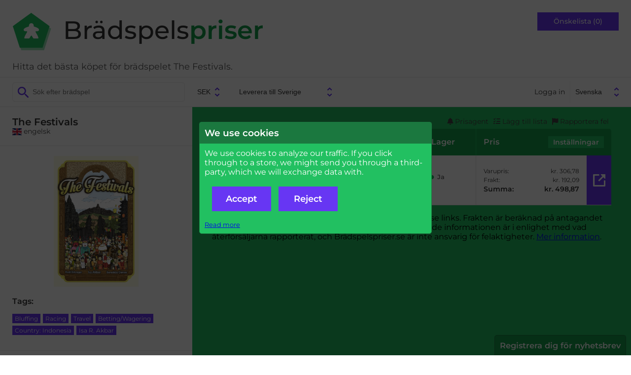

--- FILE ---
content_type: text/html; charset=UTF-8
request_url: https://bradspelspriser.se/item/show/22826/the-festivals
body_size: 10793
content:
<!DOCTYPE html>
<html lang="en">
<head>
  <meta http-equiv="Content-Type" content="text/html; charset=UTF-8">
  <title>The Festivals - bästa köp för brädspel -
  Brädspelspriser.se</title>
  <meta name="viewport" content="width=device-width, user-scalable=no, initial-scale=1.0">
  <link href="/css/fonts.css" rel="stylesheet">
  <link href="/css/fontawesome.min.css" rel="stylesheet">
  <link href="/css/solid.min.css" rel="stylesheet">
  <link href="/css/base2.v141.css" media="all" type="text/css" rel="stylesheet">
    <meta name="description" content="Hitta det bästa köpet för The Festivals brädspel ">

  <link rel="canonical" href="/item/show/22826/the-festivals" />
<link rel="alternate" hreflang="da" href="https://braetspilspriser.dk/item/show/22826/the-festivals" />
<link rel="alternate" hreflang="sv" href="https://bradspelspriser.se/item/show/22826/the-festivals" />
<link rel="alternate" hreflang="en-GB" href="https://boardgameprices.co.uk/item/show/22826/the-festivals" />
<link rel="alternate" hreflang="en-US" href="https://boardgameprices.com/item/show/22826/the-festivals" />
<link rel="alternate" hreflang="de" href="https://brettspielpreise.de/item/show/22826/the-festivals" />
<link rel="alternate" hreflang="fr" href="https://ludiprix.fr/item/show/22826/the-festivals" />
<link rel="alternate" hreflang="nl" href="https://bordspelprijzen.nl/item/show/22826/the-festivals" />
<link rel="alternate" hreflang="es" href="https://preciosjuegosdemesa.es/item/show/22826/the-festivals" />
<meta property="og:title" content="The Festivals" />
<meta property="og:image" content="https://d2qg6c07ydxh2f.cloudfront.net/items/26/img_22826_MAIN.png" />


<!-- WGCC873 -->

</head>
<body>

 <div id="header">
   <div class="headergroup flex-left">
       <a href="/"><img src="/img/logo.png" alt="Brädspelspriser.se" class="logo" />
       <h2 class="title">Brädspels<span>priser</span></h2>
       </a>
       <div class="tagline">
Hitta det bästa köpet för brädspelet The Festivals.       </div>
   </div>

   <div class="headergroup" style="flex-grow: 2">
   </div>

   <div class="headergroup flex-right wishlistheader">
       <a class="wishlistbutton" href="/cart/show">Önskelista (0)</a>
   </div>
   <div id="menutoggle">
     <input type="checkbox" />
     <div id="cover"></div>
     <span></span>
     <span></span>
     <span></span>
     <ul id="menu">
          <li>Menu</li>
          <a href="/cart/show"><li>Önskelista</li></a>
                      <a href="/user/login"><li>Logga in</li></a>
          
          <a href="/about"><li>Om Brädspelspriser.se</li></a>
          <a href="/about/contact"><li>Kontakt</li></a>
          <li>
          <form id="language2" action="/user/settings" method="POST">
          <input type="hidden" name="ccy" value="SEK">
          <input type="hidden" name="destination" value="SE">
          <select name="language" onchange="this.form.submit()">
						<option value="da" >Dansk</option>
            			<option value="sv" selected="selected">Svenska</option>
            			<option value="en" >English</option>
            			<option value="de" >Deutsch</option>
            			<option value="fr" >Français</option>
            			<option value="nl" >Nederlands</option>
            			<option value="es" >Español</option>
                      </select>
          </form>
          </li>
     </ul>
   </div>
 </div>

 <div id="toolbar">
      <div>
          <form action="/item/search" method="GET" id="search">
              <input type="search" class="searchfield" name="search" placeholder="Sök efter brädspel" value="">
          </form>

          <form action="/user/settings" method="POST" id="profile">
              <input type="hidden" name="language" value="sv">
              <select name="currency" onchange="this.form.submit()">
                                <option value="DKK" >DKK</option>
                                <option value="EUR" >EUR</option>
                                <option value="SEK" selected="selected">SEK</option>
                                <option value="GBP" >GBP</option>
                                <option value="USD" >USD</option>
                                <option value="PLN" >PLN</option>
                                <option value="NOK" >NOK</option>
                                <option value="CHF" >CHF</option>
                                <option value="CAD" >CAD</option>
                                <option value="HUF" >HUF</option>
                                <option value="CZK" >CZK</option>
                                <option value="BGN" >BGN</option>
                              </select>
              <select name="destination" onchange="this.form.submit()">
                                <option value="AT" >Leverera till Austria</option>
			                    <option value="BE" >Leverera till Belgien</option>
			                    <option value="BG" >Leverera till Bulgarien</option>
			                    <option value="CA" >Leverera till Canada</option>
			                    <option value="DK" >Leverera till Danmark</option>
			                    <option value="EE" >Leverera till Estonia</option>
			                    <option value="FI" >Leverera till Finland</option>
			                    <option value="FR" >Leverera till Frankrike</option>
			                    <option value="GR" >Leverera till Greece</option>
			                    <option value="IE" >Leverera till Ireland</option>
			                    <option value="IT" >Leverera till Italy</option>
			                    <option value="HR" >Leverera till Kroatien</option>
			                    <option value="LV" >Leverera till Latvia</option>
			                    <option value="LT" >Leverera till Lithuania</option>
			                    <option value="NL" >Leverera till Nederländerna</option>
			                    <option value="NO" >Leverera till Norway</option>
			                    <option value="PL" >Leverera till Polen</option>
			                    <option value="PT" >Leverera till Portugal</option>
			                    <option value="RO" >Leverera till Romania</option>
			                    <option value="CH" >Leverera till Schweiz</option>
			                    <option value="SK" >Leverera till Slovakia</option>
			                    <option value="SI" >Leverera till Slovenia</option>
			                    <option value="ES" >Leverera till Spainien</option>
			                    <option value="GB" >Leverera till Storbritannien</option>
			                    <option value="SE" selected="selected">Leverera till Sverige</option>
			                    <option value="CZ" >Leverera till Tjeckien</option>
			                    <option value="DE" >Leverera till Tyskland</option>
			                    <option value="US" >Leverera till USA</option>
			                    <option value="HU" >Leverera till Ungern</option>
			                  </select>
          </form>
      </div>

      <div id="topmenu">
                      <a href="/user/login">Logga in</a>
                    <form id="language" action="/user/settings" method="POST">
          <input type="hidden" name="ccy" value="SEK">
          <input type="hidden" name="destination" value="SE">
          <select name="language" onchange="this.form.submit()">
						<option value="da" >Dansk</option>
            			<option value="sv" selected="selected">Svenska</option>
            			<option value="en" >English</option>
            			<option value="de" >Deutsch</option>
            			<option value="fr" >Français</option>
            			<option value="nl" >Nederlands</option>
            			<option value="es" >Español</option>
                      </select>
          </form>
      </div>
 </div>

 <div id="message">
        
     </div>

 <div id="main">
     
<!-- START ITEM LEFT -->
<script type="application/ld+json">
{
    "@context": "http://schema.org/",
    "@type": "Product",
    "name": "The Festivals",
    "image": "https://d2qg6c07ydxh2f.cloudfront.net/items/26/img_22826_MAIN.png",
    "sku": "22826",
    "description": "The Festivals",
    "gtin": null,
    "offers": {
        "@type": "AggregateOffer",
        "lowPrice": "306.78",
        "highPrice": "306.78",
        "priceCurrency": "SEK",
        "offerCount": 1    }
}
</script>


<div id="sidebar">
  <div class="productname sidebarinfo">
    <h1>The Festivals</h1>
        <span class="itemversion"><span class="nobr"><img src="/img/svg/flags/GB.svg" class="flag-icon svg-icon" alt="GB" />&nbsp;engelsk</span></span>
       </div>

   <div class="sidebarinfo">
     <img class="product" src="https://d2qg6c07ydxh2f.cloudfront.net/items/26/img_22826_MAIN.png" alt="The Festivals" title="The Festivals" />

        </div>

   <input type="checkbox" id="productdetails" role="button" class="expander" />
   <div class="productdetails expandee">

   <h3>Tags:</h3>
   <ul class="tags">
               <li><a href="/item/search/?tags=146">Bluffing</a></li>
                    <li><a href="/item/search/?tags=187">Racing</a></li>
                    <li><a href="/item/search/?tags=229">Travel</a></li>
                    <li><a href="/item/search/?tags=850">Betting/Wagering</a></li>
                    <li><a href="/item/search/?tags=4408">Country: Indonesia</a></li>
                    <li><a href="/item/search/?tags=21092">Isa R. Akbar</a></li>
                                           </ul>


   
      
   <ul class="actions">


<li><a href="http://www.boardgamegeek.com/boardgame/165884/show">Se detta spel på BoardGameGeek</a></li>

<li><a href="/item/history/22826/the-festivals">Prisutveckling</a></li>

<li><label for="modal_notifyme">Notify me, when the price is lower.</label></li>

<li>
    <form action="/cart/add" method="POST">
        <input type="hidden" name="id" value="22826" />
        <input type="hidden" name="action" value="return" />
        <button type="submit">Lägg till i önskelistan</button>
    </form>
</li>

<li><label for="modal_report_error">Rapportera ett fel på denna sida</label></li>








</ul>

</div>


    <label for="productdetails" id="productdetailstoggle"><span>Expand details</span></label>
</div>


<div id="content" class="withproducttools">



<ul class="producttools">
   <li><label for="modal_notifyme"><i class="fa-solid fa-bell"></i>&nbsp;Prisagent</label></li>
   <li><label for="modal_add_to_list"><i class="fa-solid fa-list-check"></i>&nbsp;Lägg till lista</label></li>
   <li><label for="modal_report_error"><i class="fa-solid fa-flag"></i>&nbsp;Rapportera fel</label></li>
</ul>

<div id="vendorlist">
 <div class="vendorheader" style="-ms-grid-column: 1; -ms-grid-row: 1">Butik</div>
 <div class="multicell vendorheader-wrapper" style="-ms-grid-column: 2; -ms-grid-row: 1">
     <div class="vendorheader ratingcolumn">Rating</div>
     <div class="vendorheader informationcolumn">Information</div>
     <div class="vendorheader stockcolumn">Lager</div>
 </div>
 <div class="vendorheader" style="-ms-grid-column:3; -ms-grid-row: 1">Pris   <label style="cursor:pointer" for="listfilter">Inställningar</label>
 </div>

 <input type="checkbox" id="listfilter" role="button" class="expander">
 <div method="POST" class="listfiltercontainer expandee" style="-ms-grid-row: 2; -ms-grid-column: 1; -ms-grid-column-span: 3">
   <div>
     <p>Här kan du ändra dina inställningar för visning av priserna på sajten. Vi visar alltid först det billigaste priset för paket till dörren, betalade med kreditkort. Specifika butiker erbjuder billigare alternativ som du kan välja att få information om i stället.</p>
   </div>
   <form method="POST">
   <input type="hidden" name="pricesettings" value="1" />

    <div style="white-space: nowrap">
     <select name="pricesort">
       <option value="SMART" selected="selected">Smart sortering</option>
       <option value="CHEAP1">Efter pris med frakt</option>
       <option value="CHEAP2">Efter pris utan frakt</option>
       <option value="STOCK">Efter lagerstatus</option>
     </select>
     <br />
     <input type="checkbox" name="shipping_letter" id="shipping_letter"  />
     <label for="shipping_letter">Tillåt leverans av brev (ingen spårning)</label><br />
     <input type="checkbox" name="shipping_postoffice" id="shipping_postoffice" checked="checked" />
     <label for="shipping_postoffice">Tillåt leverans till posten eller anvisad butik.</label><br />
     <input type="checkbox" name="shipping_pickupbox" id="shipping_pickupbox"  />
     <label for="shipping_pickupbox">Tillåt leverans till station.</label><br />
     <input type="checkbox" name="shipping_office" id="shipping_office"  />
     <label for="shipping_office">Tillåt leverans till arbetsplatsen.</label><br />
     <button type="submit" class="button">Spara</button>
    </div>

    <div>
     <p>Tillåt avhämtning från dessa butiker</p>
     <div class="pickuplist">
                                                                                                                                                                 <input type="checkbox" id="pickup_466" name="pickup[466]" />
       <label for="pickup_466"><img src="/img/svg/flags/SE.svg" class="flag-icon svg-icon" alt="SE" />&nbsp;Manatorsk</label><br />
                                                                                                                                                                                                                                                                                                                                                                                                                                                                                                                                                                                                                                                                                                                                                                                                                                                                                                                                                                                                                                                                                                                                                                                                                                                                                                                                                                                                                                                                                                                                                                                                                                                                                                                                                                                                                                                                                                                                                                                                                                                                                                                                                                                                                                                                                                                                                                                                                                                                                                                                                                                                                                                                                                                                                                                                                                                                                                                                                                                                                                                                                                                                                                                                                                                                                                                                                                                                                                                                                                                                                                                                                                                                                                                                                                                                                                                                                                                                                                                                                                           </div>
    </div>

   </form>
 </div>



 <div class="vendordetail vendorlogo" style="-ms-grid-column: 1; -ms-grid-row: 3"><img class="storeimage" title="Brettspielbude" alt="Brettspielbude" src="https://d2qg6c07ydxh2f.cloudfront.net/shops/186.png?hash=1" /></div>

<div class="vendordetail vendorstatus">
 <div class="infocontainer multicell" style="-ms-grid-column: 2; -ms-grid-row: 3">
     <div class="vendorrating">
                <div>
         <a href="https://www.shopvote.de/bewertung_brettspielbude_de_16916.html" rel="nofollow" style="text-decoration:none">
                      <div class="star-rating"><div class="star-rating-top" style="width:100%"><span>&#9733;</span><span>&#9733;</span><span>&#9733;</span><span>&#9733;</span><span>&#9733;</span></div><div class="star-rating-bottom"><span>&#9733;</span><span>&#9733;</span><span>&#9733;</span><span>&#9733;</span><span>&#9733;</span></div></div>                    </a>
         <span class="ratingcount">(28&nbsp;recensioner)</span>
         </div>
            </div>
     <div class="vendorinfo">
     <img src="/img/svg/flags/DE.svg" class="vendorinfo-icon flag-icon svg-icon" alt="DE" />&nbsp;<a href="/store/stuffers/186"><img alt="Fyll varukorgen hos Brettspielbude!" src="/img/svg/shopping-cart-icon.svg" title="Fyll varukorgen hos Brettspielbude!" class="shopping-cart-icon svg-icon vendorinfo-icon" /></a>     </div>
     <div class="vendorstock">
                <span class="stockyes">Ja</span>
                     </div>
 </div>
    <div class="storeitemname">
        <span title="2026-01-19 04:03:52">4 hours ago</span>        |
        The Festivals    </div>
</div>
 <div class="vendordetail vendorprice" style="-ms-grid-column: 3; -ms-grid-row: 3">

    <div class="pricedetails">

        <div style="-ms-grid-column: 1; -ms-grid-row: 1">Varupris:</div>
        <div style="-ms-grid-column: 2; -ms-grid-row: 1">kr.&nbsp;306,78</div>

        <div style="-ms-grid-column: 1; -ms-grid-row: 2">Frakt:</div>
        <div style="-ms-grid-column: 2; -ms-grid-row: 2">kr.&nbsp;192,09</div>

        
        
        <div class="total" style="-ms-grid-column: 1; -ms-grid-row: 5">Summa:</div>
        <div class="total grand-total" style="-ms-grid-column: 2; -ms-grid-row: 5">kr.&nbsp;498,87</div>
    </div>

                        <a rel="nofollow" href="/item/go?rank=1&source=I&storeitemid=4700763" class="buylink" onclick="return checkConsent()">Till butik</a>
            
 </div>


</div>
<p>We may earn a commission when you buy through these links.
Frakten är beräknad på antagandet att vikten är 659 gram.
Alla priser är inkl. moms. Den visade informationen är i enlighet med vad återförsäljarna rapporterat, och Brädspelspriser.se är inte ansvarig för felaktigheter. <a href="/about">Mer information</a>.</p>


<span>
    <input type="checkbox" id="modal_add_to_list" role="button" class="expander" />
    <div class="modal expandee fullmodal">
        <div>
            <form action="/cart/add" method="POST">
                <input type="hidden" name="id" value="22826" />
                <input type="hidden" name="action" value="return" />
                <button type="submit" class="button" style="width: 200px">Lägg till i önskelistan</button>
            <label for="modal_add_to_list" class="button">Stäng</label>
            </form>

            <hr />

                            <em style="display:block">If you <a href="/user/login">log in</a>, you can create several lists - including public lists!</em>
            

        </div>
    </div>
</span>

<span>
<input type="checkbox" id="modal_report_error" role="button" class="expander" />
<div class="modal expandee fullmodal">
    <form action="/item/doreporterror" method="POST">
        <p>Här kan du rapportera ett fel på sidan. Beskriv felet och vi ser över det vid första bästa tillfälle. Observera att priser och tillgänglighet uppdateras varje natt. Det kan finnas en viss fördröjning.</p>
        <p>
            <input type="hidden" name="store_item_ids" value="4700763" />
            <input type="hidden" name="item_id" value="22826" />
            <input type="text" id="subject2" name="subject" autofill="off" />
            <input type="hidden" id="check2" name="check" value="4" />
            <style>
                input#subject2 {
                    display:none;
                }
            </style>
            <script type="text/javascript">
                document.getElementById('check2').value = '3';
            </script>

            <div class="inputfieldrow">
                <label for="error_type">Fel typ:</label>
                <select name="error_type" id="error_type">
                    <option value="error_select">Välj ...</option>
                    <option value="error_price">Fel pris</option>
                    <option value="error_stock">Fel tillgänglighet</option>
                    <option value="error_map">Fel vara cwlistadlistade</option>
                    <option value="error_link">Fel länk till butik</option>
                    <option value="error_weight">Fel vikt på varan</option>
                    <option value="error_version">Olika versioner listade</option>
                    <option value="error_picture">Fel bild</option>
                    <option value="error_other">Annat</option>
                </select>
            </div>

            <div class="inputfieldrow">
                <label for="error_email">Din e-post:</label>
                <input type="email" name="error_email" id="error_email" />
            </div>
            <div class="inputfieldrow">
                <label for="error_text">Ytterligare information:</label>
                <textarea name="error_text" id="error_text"></textarea>
            </div>
            Vi använder bara din e-postadress för att meddela dig när felet är avhjälpt, eller om vi behöver mer information.            <div class="inputfieldrow">
                <input type="submit" value="Rapportera" class="button">
                <label for="modal_report_error" class="button">Stäng</label>
            </div>
        </p>
    </form>
</div>
</span>
<span>
<input type="checkbox" id="modal_notifyme" role="button" class="expander" />
<div class="modal expandee fullmodal">
    <form action="/user/notifyme" method="POST">
        <p>Om du vill bli meddelad när The Festivals finns i lager, ange din e-postadress. Vi skickar ett meddelande via e-post när The Festivals finns på lager i minst en butik. Vi använder inte din adress för något annat än detta.</p>
        <div>
            <input type="hidden" name="item_id" value="22826" />
            <div class="inputfieldrow">
            <label>E-post</label>
            <input type="email" name="email" value="" />
            <input type="text" id="subject3" name="subject" autofill="off" />
            <input type="hidden" id="check3" name="check" value="4" />
            <style>
                input#subject3 {
                    display:none;
                }
            </style>
            <script type="text/javascript">
                document.getElementById('check3').value = '3';
            </script>
            </div>
            <br />
                <input style="display: inline" type="checkbox" name="usemaxprice" id="usemaxprice" role="button" class="expander" checked="checked"/>
                <label for="usemaxprice">Only notify me, when the price is below a certain amount.</label>
                <div class="expandee">
                    <input style="width: 10em; text-align: right" type="number" name="maxprice" id="maxprice" value="498" />
                    SEK                </div>
            <br />
            <br />

            <div>
                                <input style="display: inline" type="checkbox" name="excludestores" id="excludestores" role="button" class="expander"  />
                <label for="excludestores">Do not notify me for certain stores.</label>
                <div class="expandee" style="flex-direction: column">
                    <div class="excludelist">

                                                                                    <input  type="checkbox" id="excludenotify_538" name="excludenotify[538]" class="excludenotifycheck excludenotifycheck_SE" />
                                <label style="display:inline" for="excludenotify_538"><img src="/img/svg/flags/SE.svg" class="flag-icon svg-icon" alt="SE" />&nbsp;3 Spel</label><br />
                                                                                                                <input  type="checkbox" id="excludenotify_25" name="excludenotify[25]" class="excludenotifycheck excludenotifycheck_SE" />
                                <label style="display:inline" for="excludenotify_25"><img src="/img/svg/flags/SE.svg" class="flag-icon svg-icon" alt="SE" />&nbsp;Allt På Ett Kort</label><br />
                                                                                                                <input  type="checkbox" id="excludenotify_71" name="excludenotify[71]" class="excludenotifycheck excludenotifycheck_SE" />
                                <label style="display:inline" for="excludenotify_71"><img src="/img/svg/flags/SE.svg" class="flag-icon svg-icon" alt="SE" />&nbsp;Alphaspel</label><br />
                                                                                                                <input  type="checkbox" id="excludenotify_373" name="excludenotify[373]" class="excludenotifycheck excludenotifycheck_SE" />
                                <label style="display:inline" for="excludenotify_373"><img src="/img/svg/flags/SE.svg" class="flag-icon svg-icon" alt="SE" />&nbsp;Amazon</label><br />
                                                                                                                <input  type="checkbox" id="excludenotify_405" name="excludenotify[405]" class="excludenotifycheck excludenotifycheck_SE" />
                                <label style="display:inline" for="excludenotify_405"><img src="/img/svg/flags/SE.svg" class="flag-icon svg-icon" alt="SE" />&nbsp;Arcade Dreams</label><br />
                                                                                                                <input  type="checkbox" id="excludenotify_394" name="excludenotify[394]" class="excludenotifycheck excludenotifycheck_SE" />
                                <label style="display:inline" for="excludenotify_394"><img src="/img/svg/flags/SE.svg" class="flag-icon svg-icon" alt="SE" />&nbsp;Brädspelaren</label><br />
                                                                                                                <input  type="checkbox" id="excludenotify_124" name="excludenotify[124]" class="excludenotifycheck excludenotifycheck_SE" />
                                <label style="display:inline" for="excludenotify_124"><img src="/img/svg/flags/SE.svg" class="flag-icon svg-icon" alt="SE" />&nbsp;Collector's Point</label><br />
                                                                                                                <input  type="checkbox" id="excludenotify_571" name="excludenotify[571]" class="excludenotifycheck excludenotifycheck_SE" />
                                <label style="display:inline" for="excludenotify_571"><img src="/img/svg/flags/SE.svg" class="flag-icon svg-icon" alt="SE" />&nbsp;Craftpoint</label><br />
                                                                                                                <input  type="checkbox" id="excludenotify_114" name="excludenotify[114]" class="excludenotifycheck excludenotifycheck_SE" />
                                <label style="display:inline" for="excludenotify_114"><img src="/img/svg/flags/SE.svg" class="flag-icon svg-icon" alt="SE" />&nbsp;Dragon's Lair</label><br />
                                                                                                                <input  type="checkbox" id="excludenotify_543" name="excludenotify[543]" class="excludenotifycheck excludenotifycheck_SE" />
                                <label style="display:inline" for="excludenotify_543"><img src="/img/svg/flags/SE.svg" class="flag-icon svg-icon" alt="SE" />&nbsp;Manaland</label><br />
                                                                                                                <input  type="checkbox" id="excludenotify_466" name="excludenotify[466]" class="excludenotifycheck excludenotifycheck_SE" />
                                <label style="display:inline" for="excludenotify_466"><img src="/img/svg/flags/SE.svg" class="flag-icon svg-icon" alt="SE" />&nbsp;Manatorsk</label><br />
                                                                                                                <input  type="checkbox" id="excludenotify_101" name="excludenotify[101]" class="excludenotifycheck excludenotifycheck_SE" />
                                <label style="display:inline" for="excludenotify_101"><img src="/img/svg/flags/SE.svg" class="flag-icon svg-icon" alt="SE" />&nbsp;Partykungen</label><br />
                                                                                                                <input  type="checkbox" id="excludenotify_318" name="excludenotify[318]" class="excludenotifycheck excludenotifycheck_SE" />
                                <label style="display:inline" for="excludenotify_318"><img src="/img/svg/flags/SE.svg" class="flag-icon svg-icon" alt="SE" />&nbsp;Playoteket</label><br />
                                                                                                                <input  type="checkbox" id="excludenotify_150" name="excludenotify[150]" class="excludenotifycheck excludenotifycheck_SE" />
                                <label style="display:inline" for="excludenotify_150"><img src="/img/svg/flags/SE.svg" class="flag-icon svg-icon" alt="SE" />&nbsp;Retrospelbutiken</label><br />
                                                                                                                <input  type="checkbox" id="excludenotify_121" name="excludenotify[121]" class="excludenotifycheck excludenotifycheck_SE" />
                                <label style="display:inline" for="excludenotify_121"><img src="/img/svg/flags/SE.svg" class="flag-icon svg-icon" alt="SE" />&nbsp;Science Fiction Bokhandeln</label><br />
                                                                                                                <input  type="checkbox" id="excludenotify_31" name="excludenotify[31]" class="excludenotifycheck excludenotifycheck_SE" />
                                <label style="display:inline" for="excludenotify_31"><img src="/img/svg/flags/SE.svg" class="flag-icon svg-icon" alt="SE" />&nbsp;Spelbutiken</label><br />
                                                                                                                                                                    <input  type="checkbox" id="excludenotify_32" name="excludenotify[32]" class="excludenotifycheck excludenotifycheck_SE" />
                                <label style="display:inline" for="excludenotify_32"><img src="/img/svg/flags/SE.svg" class="flag-icon svg-icon" alt="SE" />&nbsp;Spelexperten</label><br />
                                                                                                                                                                    <input  type="checkbox" id="excludenotify_37" name="excludenotify[37]" class="excludenotifycheck excludenotifycheck_SE" />
                                <label style="display:inline" for="excludenotify_37"><img src="/img/svg/flags/SE.svg" class="flag-icon svg-icon" alt="SE" />&nbsp;Speljätten</label><br />
                                                                                                                <input  type="checkbox" id="excludenotify_565" name="excludenotify[565]" class="excludenotifycheck excludenotifycheck_SE" />
                                <label style="display:inline" for="excludenotify_565"><img src="/img/svg/flags/SE.svg" class="flag-icon svg-icon" alt="SE" />&nbsp;Spelverket</label><br />
                                                                                                                <input  type="checkbox" id="excludenotify_123" name="excludenotify[123]" class="excludenotifycheck excludenotifycheck_SE" />
                                <label style="display:inline" for="excludenotify_123"><img src="/img/svg/flags/SE.svg" class="flag-icon svg-icon" alt="SE" />&nbsp;Unispel</label><br />
                                                                                                                <input  type="checkbox" id="excludenotify_8" name="excludenotify[8]" class="excludenotifycheck excludenotifycheck_SE" />
                                <label style="display:inline" for="excludenotify_8"><img src="/img/svg/flags/SE.svg" class="flag-icon svg-icon" alt="SE" />&nbsp;World of Board Games</label><br />
                                                                                                                <input  type="checkbox" id="excludenotify_416" name="excludenotify[416]" class="excludenotifycheck excludenotifycheck_AT" />
                                <label style="display:inline" for="excludenotify_416"><img src="/img/svg/flags/AT.svg" class="flag-icon svg-icon" alt="AT" />&nbsp;Dreamland Games</label><br />
                                                                                                                                                                    <input  type="checkbox" id="excludenotify_417" name="excludenotify[417]" class="excludenotifycheck excludenotifycheck_AT" />
                                <label style="display:inline" for="excludenotify_417"><img src="/img/svg/flags/AT.svg" class="flag-icon svg-icon" alt="AT" />&nbsp;Siren Games</label><br />
                                                                                                                <input  type="checkbox" id="excludenotify_273" name="excludenotify[273]" class="excludenotifycheck excludenotifycheck_BE" />
                                <label style="display:inline" for="excludenotify_273"><img src="/img/svg/flags/BE.svg" class="flag-icon svg-icon" alt="BE" />&nbsp;Archonia</label><br />
                                                                                                                <input  type="checkbox" id="excludenotify_367" name="excludenotify[367]" class="excludenotifycheck excludenotifycheck_BE" />
                                <label style="display:inline" for="excludenotify_367"><img src="/img/svg/flags/BE.svg" class="flag-icon svg-icon" alt="BE" />&nbsp;CrowdFinder</label><br />
                                                                                                                <input  type="checkbox" id="excludenotify_233" name="excludenotify[233]" class="excludenotifycheck excludenotifycheck_BE" />
                                <label style="display:inline" for="excludenotify_233"><img src="/img/svg/flags/BE.svg" class="flag-icon svg-icon" alt="BE" />&nbsp;De Spelvogel</label><br />
                                                                                                                                                                    <input  type="checkbox" id="excludenotify_262" name="excludenotify[262]" class="excludenotifycheck excludenotifycheck_BE" />
                                <label style="display:inline" for="excludenotify_262"><img src="/img/svg/flags/BE.svg" class="flag-icon svg-icon" alt="BE" />&nbsp;Lotana</label><br />
                                                                                                                                                                    <input  type="checkbox" id="excludenotify_480" name="excludenotify[480]" class="excludenotifycheck excludenotifycheck_BE" />
                                <label style="display:inline" for="excludenotify_480"><img src="/img/svg/flags/BE.svg" class="flag-icon svg-icon" alt="BE" />&nbsp;Sheepgames</label><br />
                                                                                                                                                                    <input  type="checkbox" id="excludenotify_261" name="excludenotify[261]" class="excludenotifycheck excludenotifycheck_BE" />
                                <label style="display:inline" for="excludenotify_261"><img src="/img/svg/flags/BE.svg" class="flag-icon svg-icon" alt="BE" />&nbsp;Spelhuis</label><br />
                                                                                                                <input  type="checkbox" id="excludenotify_232" name="excludenotify[232]" class="excludenotifycheck excludenotifycheck_BE" />
                                <label style="display:inline" for="excludenotify_232"><img src="/img/svg/flags/BE.svg" class="flag-icon svg-icon" alt="BE" />&nbsp;Spelonk</label><br />
                                                                                                                                                                    <input  type="checkbox" id="excludenotify_267" name="excludenotify[267]" class="excludenotifycheck excludenotifycheck_BE" />
                                <label style="display:inline" for="excludenotify_267"><img src="/img/svg/flags/BE.svg" class="flag-icon svg-icon" alt="BE" />&nbsp;Worlds' End Comics & Games</label><br />
                                                                                                                                                                                                                                                                                                                                <input  type="checkbox" id="excludenotify_454" name="excludenotify[454]" class="excludenotifycheck excludenotifycheck_CH" />
                                <label style="display:inline" for="excludenotify_454"><img src="/img/svg/flags/CH.svg" class="flag-icon svg-icon" alt="CH" />&nbsp;Well Played</label><br />
                                                                                                                                                                                                                        <input  type="checkbox" id="excludenotify_118" name="excludenotify[118]" class="excludenotifycheck excludenotifycheck_DE" />
                                <label style="display:inline" for="excludenotify_118"><img src="/img/svg/flags/DE.svg" class="flag-icon svg-icon" alt="DE" />&nbsp;Amazon</label><br />
                                                                                                                <input  type="checkbox" id="excludenotify_427" name="excludenotify[427]" class="excludenotifycheck excludenotifycheck_DE" />
                                <label style="display:inline" for="excludenotify_427"><img src="/img/svg/flags/DE.svg" class="flag-icon svg-icon" alt="DE" />&nbsp;BB-Spiele</label><br />
                                                                                                                <input  type="checkbox" id="excludenotify_163" name="excludenotify[163]" class="excludenotifycheck excludenotifycheck_DE" />
                                <label style="display:inline" for="excludenotify_163"><img src="/img/svg/flags/DE.svg" class="flag-icon svg-icon" alt="DE" />&nbsp;Bestpricegeek</label><br />
                                                                                                                                                                                                                        <input  type="checkbox" id="excludenotify_186" name="excludenotify[186]" class="excludenotifycheck excludenotifycheck_DE" />
                                <label style="display:inline" for="excludenotify_186"><img src="/img/svg/flags/DE.svg" class="flag-icon svg-icon" alt="DE" />&nbsp;Brettspielbude</label><br />
                                                                                                                <input  type="checkbox" id="excludenotify_77" name="excludenotify[77]" class="excludenotifycheck excludenotifycheck_DE" />
                                <label style="display:inline" for="excludenotify_77"><img src="/img/svg/flags/DE.svg" class="flag-icon svg-icon" alt="DE" />&nbsp;Brettspielversand</label><br />
                                                                                                                <input  type="checkbox" id="excludenotify_133" name="excludenotify[133]" class="excludenotifycheck excludenotifycheck_DE" />
                                <label style="display:inline" for="excludenotify_133"><img src="/img/svg/flags/DE.svg" class="flag-icon svg-icon" alt="DE" />&nbsp;Bücher.de</label><br />
                                                                                                                                                                    <input  type="checkbox" id="excludenotify_125" name="excludenotify[125]" class="excludenotifycheck excludenotifycheck_DE" />
                                <label style="display:inline" for="excludenotify_125"><img src="/img/svg/flags/DE.svg" class="flag-icon svg-icon" alt="DE" />&nbsp;DocsMagic</label><br />
                                                                                                                                                                    <input  type="checkbox" id="excludenotify_137" name="excludenotify[137]" class="excludenotifycheck excludenotifycheck_DE" />
                                <label style="display:inline" for="excludenotify_137"><img src="/img/svg/flags/DE.svg" class="flag-icon svg-icon" alt="DE" />&nbsp;Fantasy Kontor</label><br />
                                                                                                                <input  type="checkbox" id="excludenotify_168" name="excludenotify[168]" class="excludenotifycheck excludenotifycheck_DE" />
                                <label style="display:inline" for="excludenotify_168"><img src="/img/svg/flags/DE.svg" class="flag-icon svg-icon" alt="DE" />&nbsp;Fantasy Welt</label><br />
                                                                                                                <input  type="checkbox" id="excludenotify_447" name="excludenotify[447]" class="excludenotifycheck excludenotifycheck_DE" />
                                <label style="display:inline" for="excludenotify_447"><img src="/img/svg/flags/DE.svg" class="flag-icon svg-icon" alt="DE" />&nbsp;Gamer's HQ</label><br />
                                                                                                                <input  type="checkbox" id="excludenotify_476" name="excludenotify[476]" class="excludenotifycheck excludenotifycheck_DE" />
                                <label style="display:inline" for="excludenotify_476"><img src="/img/svg/flags/DE.svg" class="flag-icon svg-icon" alt="DE" />&nbsp;Keen Bean Studio</label><br />
                                                                                                                <input  type="checkbox" id="excludenotify_448" name="excludenotify[448]" class="excludenotifycheck excludenotifycheck_DE" />
                                <label style="display:inline" for="excludenotify_448"><img src="/img/svg/flags/DE.svg" class="flag-icon svg-icon" alt="DE" />&nbsp;Kutami</label><br />
                                                                                                                <input  type="checkbox" id="excludenotify_35" name="excludenotify[35]" class="excludenotifycheck excludenotifycheck_DE" />
                                <label style="display:inline" for="excludenotify_35"><img src="/img/svg/flags/DE.svg" class="flag-icon svg-icon" alt="DE" />&nbsp;Milan Spiele</label><br />
                                                                                                                <input  type="checkbox" id="excludenotify_450" name="excludenotify[450]" class="excludenotifycheck excludenotifycheck_DE" />
                                <label style="display:inline" for="excludenotify_450"><img src="/img/svg/flags/DE.svg" class="flag-icon svg-icon" alt="DE" />&nbsp;Minyarts</label><br />
                                                                                                                                                                                                                        <input  type="checkbox" id="excludenotify_516" name="excludenotify[516]" class="excludenotifycheck excludenotifycheck_DE" />
                                <label style="display:inline" for="excludenotify_516"><img src="/img/svg/flags/DE.svg" class="flag-icon svg-icon" alt="DE" />&nbsp;Shadowborne Games</label><br />
                                                                                                                                                                                                                        <input  type="checkbox" id="excludenotify_68" name="excludenotify[68]" class="excludenotifycheck excludenotifycheck_DE" />
                                <label style="display:inline" for="excludenotify_68"><img src="/img/svg/flags/DE.svg" class="flag-icon svg-icon" alt="DE" />&nbsp;Spiele-Offensive</label><br />
                                                                                                                                                                    <input  type="checkbox" id="excludenotify_246" name="excludenotify[246]" class="excludenotifycheck excludenotifycheck_DE" />
                                <label style="display:inline" for="excludenotify_246"><img src="/img/svg/flags/DE.svg" class="flag-icon svg-icon" alt="DE" />&nbsp;Spieletastisch</label><br />
                                                                                                                                                                    <input  type="checkbox" id="excludenotify_449" name="excludenotify[449]" class="excludenotifycheck excludenotifycheck_DE" />
                                <label style="display:inline" for="excludenotify_449"><img src="/img/svg/flags/DE.svg" class="flag-icon svg-icon" alt="DE" />&nbsp;Taschengelddieb</label><br />
                                                                                                                <input  type="checkbox" id="excludenotify_122" name="excludenotify[122]" class="excludenotifycheck excludenotifycheck_DE" />
                                <label style="display:inline" for="excludenotify_122"><img src="/img/svg/flags/DE.svg" class="flag-icon svg-icon" alt="DE" />&nbsp;Thalia</label><br />
                                                                                                                                                                                                                        <input  type="checkbox" id="excludenotify_153" name="excludenotify[153]" class="excludenotifycheck excludenotifycheck_DK" />
                                <label style="display:inline" for="excludenotify_153"><img src="/img/svg/flags/DK.svg" class="flag-icon svg-icon" alt="DK" />&nbsp;Boardgamer</label><br />
                                                                                                                                                                                                                                                                                                                                                                                                                                        <input  type="checkbox" id="excludenotify_274" name="excludenotify[274]" class="excludenotifycheck excludenotifycheck_DK" />
                                <label style="display:inline" for="excludenotify_274"><img src="/img/svg/flags/DK.svg" class="flag-icon svg-icon" alt="DK" />&nbsp;Coolshop SE</label><br />
                                                                                                                                                                    <input  type="checkbox" id="excludenotify_16" name="excludenotify[16]" class="excludenotifycheck excludenotifycheck_DK" />
                                <label style="display:inline" for="excludenotify_16"><img src="/img/svg/flags/DK.svg" class="flag-icon svg-icon" alt="DK" />&nbsp;Goblingames</label><br />
                                                                                                                                                                                                                                                                                                                                <input  type="checkbox" id="excludenotify_429" name="excludenotify[429]" class="excludenotifycheck excludenotifycheck_DK" />
                                <label style="display:inline" for="excludenotify_429"><img src="/img/svg/flags/DK.svg" class="flag-icon svg-icon" alt="DK" />&nbsp;Oaken Vault</label><br />
                                                                                                                                                                                                                                                                            <input  type="checkbox" id="excludenotify_258" name="excludenotify[258]" class="excludenotifycheck excludenotifycheck_DK" />
                                <label style="display:inline" for="excludenotify_258"><img src="/img/svg/flags/DK.svg" class="flag-icon svg-icon" alt="DK" />&nbsp;Proshop</label><br />
                                                                                                                                                                    <input  type="checkbox" id="excludenotify_48" name="excludenotify[48]" class="excludenotifycheck excludenotifycheck_DK" />
                                <label style="display:inline" for="excludenotify_48"><img src="/img/svg/flags/DK.svg" class="flag-icon svg-icon" alt="DK" />&nbsp;Snydepels</label><br />
                                                                                                                                                                                                                                                                            <input  type="checkbox" id="excludenotify_1" name="excludenotify[1]" class="excludenotifycheck excludenotifycheck_DK" />
                                <label style="display:inline" for="excludenotify_1"><img src="/img/svg/flags/DK.svg" class="flag-icon svg-icon" alt="DK" />&nbsp;kelz0r</label><br />
                                                                                                                                                                    <input  type="checkbox" id="excludenotify_467" name="excludenotify[467]" class="excludenotifycheck excludenotifycheck_EE" />
                                <label style="display:inline" for="excludenotify_467"><img src="/img/svg/flags/EE.svg" class="flag-icon svg-icon flag-icon-with-border" alt="EE" />&nbsp;Lauamängud</label><br />
                                                                                                                                                                    <input  type="checkbox" id="excludenotify_445" name="excludenotify[445]" class="excludenotifycheck excludenotifycheck_ES" />
                                <label style="display:inline" for="excludenotify_445"><img src="/img/svg/flags/ES.svg" class="flag-icon svg-icon" alt="ES" />&nbsp;Comic Stores</label><br />
                                                                                                                                                                                                                                                                                                                                                                                                                                        <input  type="checkbox" id="excludenotify_287" name="excludenotify[287]" class="excludenotifycheck excludenotifycheck_ES" />
                                <label style="display:inline" for="excludenotify_287"><img src="/img/svg/flags/ES.svg" class="flag-icon svg-icon" alt="ES" />&nbsp;Juegos de la Mesa Redonda</label><br />
                                                                                                                                                                    <input  type="checkbox" id="excludenotify_440" name="excludenotify[440]" class="excludenotifycheck excludenotifycheck_ES" />
                                <label style="display:inline" for="excludenotify_440"><img src="/img/svg/flags/ES.svg" class="flag-icon svg-icon" alt="ES" />&nbsp;Kubekings</label><br />
                                                                                                                <input  type="checkbox" id="excludenotify_290" name="excludenotify[290]" class="excludenotifycheck excludenotifycheck_ES" />
                                <label style="display:inline" for="excludenotify_290"><img src="/img/svg/flags/ES.svg" class="flag-icon svg-icon" alt="ES" />&nbsp;Mathom</label><br />
                                                                                                                <input  type="checkbox" id="excludenotify_442" name="excludenotify[442]" class="excludenotifycheck excludenotifycheck_ES" />
                                <label style="display:inline" for="excludenotify_442"><img src="/img/svg/flags/ES.svg" class="flag-icon svg-icon" alt="ES" />&nbsp;Padis</label><br />
                                                                                                                                                                                                                                                                                                                                <input  type="checkbox" id="excludenotify_331" name="excludenotify[331]" class="excludenotifycheck excludenotifycheck_FI" />
                                <label style="display:inline" for="excludenotify_331"><img src="/img/svg/flags/FI.svg" class="flag-icon svg-icon flag-icon-with-border" alt="FI" />&nbsp;Lautapelit</label><br />
                                                                                                                <input  type="checkbox" id="excludenotify_329" name="excludenotify[329]" class="excludenotifycheck excludenotifycheck_FI" />
                                <label style="display:inline" for="excludenotify_329"><img src="/img/svg/flags/FI.svg" class="flag-icon svg-icon flag-icon-with-border" alt="FI" />&nbsp;Pelipeikko</label><br />
                                                                                                                <input  type="checkbox" id="excludenotify_308" name="excludenotify[308]" class="excludenotifycheck excludenotifycheck_FI" />
                                <label style="display:inline" for="excludenotify_308"><img src="/img/svg/flags/FI.svg" class="flag-icon svg-icon flag-icon-with-border" alt="FI" />&nbsp;Poromagia</label><br />
                                                                                                                <input  type="checkbox" id="excludenotify_212" name="excludenotify[212]" class="excludenotifycheck excludenotifycheck_FR" />
                                <label style="display:inline" for="excludenotify_212"><img src="/img/svg/flags/FR.svg" class="flag-icon svg-icon" alt="FR" />&nbsp;Agorajeux</label><br />
                                                                                                                                                                    <input  type="checkbox" id="excludenotify_292" name="excludenotify[292]" class="excludenotifycheck excludenotifycheck_FR" />
                                <label style="display:inline" for="excludenotify_292"><img src="/img/svg/flags/FR.svg" class="flag-icon svg-icon" alt="FR" />&nbsp;Bella Ciao</label><br />
                                                                                                                <input  type="checkbox" id="excludenotify_276" name="excludenotify[276]" class="excludenotifycheck excludenotifycheck_FR" />
                                <label style="display:inline" for="excludenotify_276"><img src="/img/svg/flags/FR.svg" class="flag-icon svg-icon" alt="FR" />&nbsp;Esprit Jeu</label><br />
                                                                                                                                                                                                                                                                                                                                                                                    <input  type="checkbox" id="excludenotify_197" name="excludenotify[197]" class="excludenotifycheck excludenotifycheck_FR" />
                                <label style="display:inline" for="excludenotify_197"><img src="/img/svg/flags/FR.svg" class="flag-icon svg-icon" alt="FR" />&nbsp;Ludifolie</label><br />
                                                                                                                                                                    <input  type="checkbox" id="excludenotify_198" name="excludenotify[198]" class="excludenotifycheck excludenotifycheck_FR" />
                                <label style="display:inline" for="excludenotify_198"><img src="/img/svg/flags/FR.svg" class="flag-icon svg-icon" alt="FR" />&nbsp;LudoCortex</label><br />
                                                                                                                                                                                                                        <input  type="checkbox" id="excludenotify_145" name="excludenotify[145]" class="excludenotifycheck excludenotifycheck_FR" />
                                <label style="display:inline" for="excludenotify_145"><img src="/img/svg/flags/FR.svg" class="flag-icon svg-icon" alt="FR" />&nbsp;Philibert</label><br />
                                                                                                                <input  type="checkbox" id="excludenotify_238" name="excludenotify[238]" class="excludenotifycheck excludenotifycheck_FR" />
                                <label style="display:inline" for="excludenotify_238"><img src="/img/svg/flags/FR.svg" class="flag-icon svg-icon" alt="FR" />&nbsp;Playin</label><br />
                                                                                                                                                                    <input  type="checkbox" id="excludenotify_511" name="excludenotify[511]" class="excludenotifycheck excludenotifycheck_GB" />
                                <label style="display:inline" for="excludenotify_511"><img src="/img/svg/flags/GB.svg" class="flag-icon svg-icon" alt="GB" />&nbsp;All Rolled Up</label><br />
                                                                                                                <input  type="checkbox" id="excludenotify_105" name="excludenotify[105]" class="excludenotifycheck excludenotifycheck_GB" />
                                <label style="display:inline" for="excludenotify_105"><img src="/img/svg/flags/GB.svg" class="flag-icon svg-icon" alt="GB" />&nbsp;Amazon</label><br />
                                                                                                                                                                                                                                                                                                                                                                                                                                        <input  type="checkbox" id="excludenotify_116" name="excludenotify[116]" class="excludenotifycheck excludenotifycheck_GB" />
                                <label style="display:inline" for="excludenotify_116"><img src="/img/svg/flags/GB.svg" class="flag-icon svg-icon" alt="GB" />&nbsp;Chaos Cards</label><br />
                                                                                                                                                                                                                                                                                                                                                                                    <input  type="checkbox" id="excludenotify_184" name="excludenotify[184]" class="excludenotifycheck excludenotifycheck_GB" />
                                <label style="display:inline" for="excludenotify_184"><img src="/img/svg/flags/GB.svg" class="flag-icon svg-icon" alt="GB" />&nbsp;Firestorm Cards</label><br />
                                                                                                                                                                                                                        <input  type="checkbox" id="excludenotify_381" name="excludenotify[381]" class="excludenotifycheck excludenotifycheck_GB" />
                                <label style="display:inline" for="excludenotify_381"><img src="/img/svg/flags/GB.svg" class="flag-icon svg-icon" alt="GB" />&nbsp;Gamers@Hart</label><br />
                                                                                                                <input  type="checkbox" id="excludenotify_52" name="excludenotify[52]" class="excludenotifycheck excludenotifycheck_GB" />
                                <label style="display:inline" for="excludenotify_52"><img src="/img/svg/flags/GB.svg" class="flag-icon svg-icon" alt="GB" />&nbsp;Games Lore</label><br />
                                                                                                                <input  type="checkbox" id="excludenotify_134" name="excludenotify[134]" class="excludenotifycheck excludenotifycheck_GB" />
                                <label style="display:inline" for="excludenotify_134"><img src="/img/svg/flags/GB.svg" class="flag-icon svg-icon" alt="GB" />&nbsp;Games from Pevans</label><br />
                                                                                                                                                                                                                                                                                                                                                                                                                                                                                                                                                                                                    <input  type="checkbox" id="excludenotify_557" name="excludenotify[557]" class="excludenotifycheck excludenotifycheck_GB" />
                                <label style="display:inline" for="excludenotify_557"><img src="/img/svg/flags/GB.svg" class="flag-icon svg-icon" alt="GB" />&nbsp;Meeples Corner</label><br />
                                                                                                                                                                                                                                                                                                                                                                                                                                                                                                                                                <input  type="checkbox" id="excludenotify_188" name="excludenotify[188]" class="excludenotifycheck excludenotifycheck_GB" />
                                <label style="display:inline" for="excludenotify_188"><img src="/img/svg/flags/GB.svg" class="flag-icon svg-icon" alt="GB" />&nbsp;Second Chance Games</label><br />
                                                                                                                                                                                                                                                                                                                                                                                                                                                                                                                                                                                                    <input  type="checkbox" id="excludenotify_537" name="excludenotify[537]" class="excludenotifycheck excludenotifycheck_GB" />
                                <label style="display:inline" for="excludenotify_537"><img src="/img/svg/flags/GB.svg" class="flag-icon svg-icon" alt="GB" />&nbsp;Thistle Taverns</label><br />
                                                                                                                <input  type="checkbox" id="excludenotify_243" name="excludenotify[243]" class="excludenotifycheck excludenotifycheck_GB" />
                                <label style="display:inline" for="excludenotify_243"><img src="/img/svg/flags/GB.svg" class="flag-icon svg-icon" alt="GB" />&nbsp;Total Cards</label><br />
                                                                                                                                                                                                                                                                            <input  type="checkbox" id="excludenotify_553" name="excludenotify[553]" class="excludenotifycheck excludenotifycheck_GB" />
                                <label style="display:inline" for="excludenotify_553"><img src="/img/svg/flags/GB.svg" class="flag-icon svg-icon" alt="GB" />&nbsp;Tritex Games</label><br />
                                                                                                                <input  type="checkbox" id="excludenotify_138" name="excludenotify[138]" class="excludenotifycheck excludenotifycheck_GB" />
                                <label style="display:inline" for="excludenotify_138"><img src="/img/svg/flags/GB.svg" class="flag-icon svg-icon" alt="GB" />&nbsp;Wayland Games</label><br />
                                                                                                                <input  type="checkbox" id="excludenotify_193" name="excludenotify[193]" class="excludenotifycheck excludenotifycheck_GB" />
                                <label style="display:inline" for="excludenotify_193"><img src="/img/svg/flags/GB.svg" class="flag-icon svg-icon" alt="GB" />&nbsp;Zatu Games</label><br />
                                                                                                                <input  type="checkbox" id="excludenotify_353" name="excludenotify[353]" class="excludenotifycheck excludenotifycheck_GR" />
                                <label style="display:inline" for="excludenotify_353"><img src="/img/svg/flags/GR.svg" class="flag-icon svg-icon" alt="GR" />&nbsp;Artipia Store</label><br />
                                                                                                                <input  type="checkbox" id="excludenotify_478" name="excludenotify[478]" class="excludenotifycheck excludenotifycheck_GR" />
                                <label style="display:inline" for="excludenotify_478"><img src="/img/svg/flags/GR.svg" class="flag-icon svg-icon" alt="GR" />&nbsp;Boards of Madness</label><br />
                                                                                                                <input  type="checkbox" id="excludenotify_356" name="excludenotify[356]" class="excludenotifycheck excludenotifycheck_GR" />
                                <label style="display:inline" for="excludenotify_356"><img src="/img/svg/flags/GR.svg" class="flag-icon svg-icon" alt="GR" />&nbsp;Crystal Lotus</label><br />
                                                                                                                                                                                                                                                                                                                                                                                                                                                                                            <input  type="checkbox" id="excludenotify_540" name="excludenotify[540]" class="excludenotifycheck excludenotifycheck_GR" />
                                <label style="display:inline" for="excludenotify_540"><img src="/img/svg/flags/GR.svg" class="flag-icon svg-icon" alt="GR" />&nbsp;The Dragonphoenix Inn</label><br />
                                                                                                                <input  type="checkbox" id="excludenotify_350" name="excludenotify[350]" class="excludenotifycheck excludenotifycheck_GR" />
                                <label style="display:inline" for="excludenotify_350"><img src="/img/svg/flags/GR.svg" class="flag-icon svg-icon" alt="GR" />&nbsp;The Game Rules</label><br />
                                                                                                                <input  type="checkbox" id="excludenotify_352" name="excludenotify[352]" class="excludenotifycheck excludenotifycheck_GR" />
                                <label style="display:inline" for="excludenotify_352"><img src="/img/svg/flags/GR.svg" class="flag-icon svg-icon" alt="GR" />&nbsp;eFantasy.gr</label><br />
                                                                                                                <input  type="checkbox" id="excludenotify_568" name="excludenotify[568]" class="excludenotifycheck excludenotifycheck_HR" />
                                <label style="display:inline" for="excludenotify_568"><img src="/img/svg/flags/HR.svg" class="flag-icon svg-icon" alt="HR" />&nbsp;Mana Potion</label><br />
                                                                                                                                                                                                                        <input  type="checkbox" id="excludenotify_525" name="excludenotify[525]" class="excludenotifycheck excludenotifycheck_HU" />
                                <label style="display:inline" for="excludenotify_525"><img src="/img/svg/flags/HU.svg" class="flag-icon svg-icon" alt="HU" />&nbsp;Reflexshop</label><br />
                                                                                                                                                                                                                                                                            <input  type="checkbox" id="excludenotify_314" name="excludenotify[314]" class="excludenotifycheck excludenotifycheck_IE" />
                                <label style="display:inline" for="excludenotify_314"><img src="/img/svg/flags/IE.svg" class="flag-icon svg-icon" alt="IE" />&nbsp;Nimble Fingers</label><br />
                                                                                                                <input  type="checkbox" id="excludenotify_320" name="excludenotify[320]" class="excludenotifycheck excludenotifycheck_IT" />
                                <label style="display:inline" for="excludenotify_320"><img src="/img/svg/flags/IT.svg" class="flag-icon svg-icon" alt="IT" />&nbsp;Every Game You Play</label><br />
                                                                                                                                                                    <input  type="checkbox" id="excludenotify_548" name="excludenotify[548]" class="excludenotifycheck excludenotifycheck_IT" />
                                <label style="display:inline" for="excludenotify_548"><img src="/img/svg/flags/IT.svg" class="flag-icon svg-icon" alt="IT" />&nbsp;Ludus Magnus Studio</label><br />
                                                                                                                <input  type="checkbox" id="excludenotify_309" name="excludenotify[309]" class="excludenotifycheck excludenotifycheck_IT" />
                                <label style="display:inline" for="excludenotify_309"><img src="/img/svg/flags/IT.svg" class="flag-icon svg-icon" alt="IT" />&nbsp;uplay.it</label><br />
                                                                                                                <input  type="checkbox" id="excludenotify_404" name="excludenotify[404]" class="excludenotifycheck excludenotifycheck_LT" />
                                <label style="display:inline" for="excludenotify_404"><img src="/img/svg/flags/LT.svg" class="flag-icon svg-icon" alt="LT" />&nbsp;Manohobis</label><br />
                                                                                                                <input  type="checkbox" id="excludenotify_546" name="excludenotify[546]" class="excludenotifycheck excludenotifycheck_LV" />
                                <label style="display:inline" for="excludenotify_546"><img src="/img/svg/flags/LV.svg" class="flag-icon svg-icon" alt="LV" />&nbsp;Darkwood Tavern</label><br />
                                                                                                                                                                                                                                                                                                                                                                                    <input  type="checkbox" id="excludenotify_479" name="excludenotify[479]" class="excludenotifycheck excludenotifycheck_NL" />
                                <label style="display:inline" for="excludenotify_479"><img src="/img/svg/flags/NL.svg" class="flag-icon svg-icon" alt="NL" />&nbsp;De Spelletjes Vrienden</label><br />
                                                                                                                <input  type="checkbox" id="excludenotify_572" name="excludenotify[572]" class="excludenotifycheck excludenotifycheck_NL" />
                                <label style="display:inline" for="excludenotify_572"><img src="/img/svg/flags/NL.svg" class="flag-icon svg-icon" alt="NL" />&nbsp;Galerie Chat Noir</label><br />
                                                                                                                <input  type="checkbox" id="excludenotify_240" name="excludenotify[240]" class="excludenotifycheck excludenotifycheck_NL" />
                                <label style="display:inline" for="excludenotify_240"><img src="/img/svg/flags/NL.svg" class="flag-icon svg-icon" alt="NL" />&nbsp;Gamer's Dream</label><br />
                                                                                                                                                                                                                                                                                                                                <input  type="checkbox" id="excludenotify_205" name="excludenotify[205]" class="excludenotifycheck excludenotifycheck_NL" />
                                <label style="display:inline" for="excludenotify_205"><img src="/img/svg/flags/NL.svg" class="flag-icon svg-icon" alt="NL" />&nbsp;Spellenhuis</label><br />
                                                                                                                                                                    <input  type="checkbox" id="excludenotify_564" name="excludenotify[564]" class="excludenotifycheck excludenotifycheck_NL" />
                                <label style="display:inline" for="excludenotify_564"><img src="/img/svg/flags/NL.svg" class="flag-icon svg-icon" alt="NL" />&nbsp;Spelspecialist</label><br />
                                                                                                                <input  type="checkbox" id="excludenotify_255" name="excludenotify[255]" class="excludenotifycheck excludenotifycheck_NL" />
                                <label style="display:inline" for="excludenotify_255"><img src="/img/svg/flags/NL.svg" class="flag-icon svg-icon" alt="NL" />&nbsp;Spelspul</label><br />
                                                                                                                <input  type="checkbox" id="excludenotify_229" name="excludenotify[229]" class="excludenotifycheck excludenotifycheck_NL" />
                                <label style="display:inline" for="excludenotify_229"><img src="/img/svg/flags/NL.svg" class="flag-icon svg-icon" alt="NL" />&nbsp;Summoner</label><br />
                                                                                                                                                                                                                                                                                                                                                                                                                                        <input  type="checkbox" id="excludenotify_418" name="excludenotify[418]" class="excludenotifycheck excludenotifycheck_PL" />
                                <label style="display:inline" for="excludenotify_418"><img src="/img/svg/flags/PL.svg" class="flag-icon svg-icon flag-icon-with-border" alt="PL" />&nbsp;Planszostrefa</label><br />
                                                                                                                                                                                                                                                                            <input  type="checkbox" id="excludenotify_346" name="excludenotify[346]" class="excludenotifycheck excludenotifycheck_PT" />
                                <label style="display:inline" for="excludenotify_346"><img src="/img/svg/flags/PT.svg" class="flag-icon svg-icon" alt="PT" />&nbsp;Gameplay</label><br />
                                                                                                                                                                    <input  type="checkbox" id="excludenotify_345" name="excludenotify[345]" class="excludenotifycheck excludenotifycheck_PT" />
                                <label style="display:inline" for="excludenotify_345"><img src="/img/svg/flags/PT.svg" class="flag-icon svg-icon" alt="PT" />&nbsp;Kult Games</label><br />
                                                                                                                                                                    <input  type="checkbox" id="excludenotify_559" name="excludenotify[559]" class="excludenotifycheck excludenotifycheck_PT" />
                                <label style="display:inline" for="excludenotify_559"><img src="/img/svg/flags/PT.svg" class="flag-icon svg-icon" alt="PT" />&nbsp;Miniversos</label><br />
                                                                                                                                                                                                                        <input  type="checkbox" id="excludenotify_426" name="excludenotify[426]" class="excludenotifycheck excludenotifycheck_RO" />
                                <label style="display:inline" for="excludenotify_426"><img src="/img/svg/flags/RO.svg" class="flag-icon svg-icon" alt="RO" />&nbsp;Regatul Jocurilor</label><br />
                                                                                                                <input  type="checkbox" id="excludenotify_468" name="excludenotify[468]" class="excludenotifycheck excludenotifycheck_SK" />
                                <label style="display:inline" for="excludenotify_468"><img src="/img/svg/flags/SK.svg" class="flag-icon svg-icon" alt="SK" />&nbsp;Ludopolis</label><br />
                                                                                                                                                                                                                                                                                                                                                                                                                                                                                                                                                                                                                                                                                                                                                                                                                                                                                                                                                                                                                                                                                                                                                                                                                                                                                                                                                                                                                                                                                                                                                                                        </div>
                    <script type="text/javascript">
                        toggleallexcludenotify = function(localonly) {
                            shouldcheck = undefined;
                            boxes=document.getElementsByClassName('excludenotifycheck');
                            for(var i=0;i<boxes.length;i++)
                            {
                                if(boxes[i].type==='checkbox')
                                {
                                    if (localonly) {
                                        console.log(boxes[i].classList);
                                        console.log(boxes[i].classList.contains("excludenotifycheck_SE"));
                                        shouldcheck = !boxes[i].classList.contains("excludenotifycheck_SE");
                                    }

                                    if (shouldcheck === undefined) {
                                        shouldcheck = !boxes[i].checked;
                                    }
                                    boxes[i].checked=shouldcheck;
                                }
                            }
                        };
                    </script>
                    <div class="inputfieldrow">
                        <input type="button" onclick="toggleallexcludenotify(false);return false" class="button" value="Toggle all" />
                        <input type="button" onclick="toggleallexcludenotify(true);return false" class="button" value="Select foreign" />
                    </div>
                </div>
            </div>
            <br />

            <div class="inputfieldrow">
                <input type="submit" value="Aktivera" class="button">
                <label for="modal_notifyme" class="button">Stäng</label>
            </div>
        </div>
    </form>
</div>
</span>

</div>

 </div>

 <div id="footer">
      <a href="/about/stores">Butikslista</a> |
   <a href="/about/storesignup">För butiksägare</a> |
   <a href="/api/plugin">API</a> |
   <a href="/about/contact">Kontakt</a> |
   <a href="/about/privacypolicy">Privacy Policy</a> |
   <a href="/about">Om Brädspelspriser.se</a> |
   <button class="btn-toggle-theme" style="background: none!important; border: none; padding: 0!important;cursor:pointer;color:white;font-family: 'Montserrat',
   sans-serif;line-height:25px;font-size:14px">Toggle Theme</button><br />
   &copy; 2012-2026 Brädspelspriser.se
 </div>

 <input type="checkbox" class="expander" role="button" id="newsletterpopup" />
 <label class="newsletter" for="newsletterpopup" id="newsletterteaser">
   <h3 style="cursor:pointer">Registrera dig för nyhetsbrev</h3>
 </label>
 <div class="newsletter expandee">
   <h3>Nyhetsbrev från Brädspelspriser.se<label for="newsletterpopup" class="closer" onclick="markNewsletterClosed()">X</label></h3>
   <div>
    <p>Anmäl dig till vårt nyhetsbrev.<br />Du får ett mejl i veckan och din mejladress säljs inte vidare till tredje part.</p>
    <form method="POST" action="/news/newsletter" onSubmit="document.getElementById('category').value = 'boardgames'">
    <input class="inputfield" type="email" placeholder="Din mejladress" name="email" />
    <input type="text" id="subject" name="subject" autofil="off" />
    <input type="text" id="fullname" name="name" autofil="off" />
    <input type="text" id="category" name="category" autofil="off" />
    <input type="hidden" name="action" value="add" />
    <input type="submit" value="Anmäl dig" />
    </form>
   </div>
 </div>

 <div id="cookiePopup" style="display:none">
     <div>
         <h3>We use cookies</h3>

         <p>We use cookies to analyze our traffic. If you click through to a store, we might send you through a third-party, which we will exchange data with.</p>

         <p style="display:flex"><a href="#" onclick="acceptCookies(); return false;" class="action"><span>Accept</span></a><a href="#" onclick="rejectCookies(); return false;" class="action"><span>Reject</span></a></p>
         <p style="display:flex; justify-content: end; flex-direction: row"><a href="/about/privacypolicy" style="font-size: 80%">Read more</a></p>
     </div>
 </div>

 <script type="text/javascript">

     acceptCookies = function() {
         window.localStorage.setItem("acceptedCookies", "yes");
         document.getElementById("cookiePopup").style.display = "none";
         (adsbygoogle=window.adsbygoogle||[]).pauseAdRequests=0;
     };

     rejectCookies = function() {
         window.localStorage.setItem("acceptedCookies", "no");
         document.getElementById("cookiePopup").style.display = "none";
         (adsbygoogle=window.adsbygoogle||[]).pauseAdRequests=0;
     };

     document.addEventListener("DOMContentLoaded", () => {
         if (!window.localStorage.getItem("acceptedCookies")) {
             if (!document.location.href.includes("/about/privacypolicy")) {
                 document.getElementById("cookiePopup").style.display = "flex";
             }
         } else {
             (adsbygoogle=window.adsbygoogle||[]).pauseAdRequests=0;
         }
     });

     checkConsent = function() {
         try {
             if (typeof window.localStorage === 'undefined') {
                 return true;
             }
             if (window.localStorage.getItem("acceptedCookies") === "yes") {
                 return true;
             }
             if (document.getElementById("cookiePopup") === null) {
                 return true;
             }
             document.getElementById("cookiePopup").style.display = "flex";
             return false;
         } catch (e) {
             return true;
         }
         return true;
     };

	const btn = document.querySelector(".btn-toggle-theme");
	const prefersDarkScheme = window.matchMedia("(prefers-color-scheme: dark)");
	const currentTheme = localStorage.getItem("theme");
	if (currentTheme == "dark") {
	  document.body.classList.toggle("dark-mode");
	} else if (currentTheme == "light") {
	  document.body.classList.toggle("light-mode");
	}
	btn.addEventListener("click", function() {
	  if (prefersDarkScheme.matches) {
		document.body.classList.toggle("light-mode");
		var theme = document.body.classList.contains("light-mode") ? "light" : "dark";
	  } else {
		document.body.classList.toggle("dark-mode");
		var theme = document.body.classList.contains("dark-mode") ? "dark" : "light";
	  }
	  localStorage.setItem("theme", theme);
	});

    markNewsletterClosed = function() {
        var d = new Date();
        d.setTime(d.getTime() + 40*24*60*60*1000);
        document.cookie = "closedNewsletter=1; expires=" + d.toUTCString() + "; path=/";
        elm = document.getElementById('newsletterteaser');
        elm.parentNode.removeChild(elm);
    };

    if (document.cookie.indexOf("closedNewsletter=1") == -1) {
        window.setTimeout(function(){document.getElementById("newsletterpopup").checked = true}, 10000);
    }
</script>

</body>
</html>




--- FILE ---
content_type: image/svg+xml
request_url: https://bradspelspriser.se/img/svg/shopping-cart-icon.svg
body_size: 3364
content:
<?xml version="1.0" encoding="UTF-8"?>
<svg width="613px" height="526px" viewBox="0 0 613 526" version="1.1" xmlns="http://www.w3.org/2000/svg" xmlns:xlink="http://www.w3.org/1999/xlink">
    <!-- Generator: Sketch 56.3 (81716) - https://sketch.com -->
    <title>shopping-cart-icon</title>
    <desc>Created with Sketch.</desc>
    <g id="Page-1" stroke="none" stroke-width="1" fill="none" fill-rule="evenodd">
        <g id="shopping-cart-icon" transform="translate(1.000000, 0.000000)" fill-rule="nonzero">
            <g id="Group" transform="translate(147.000000, 77.000000)" fill="#222222">
                <path d="M78.71,252.743 L386.91,252.743 C404.453,252.743 413.873,233.896 418.796,216.938 L465.006,0.463 L0.627,0.463 L46.825,216.938 C50.498,234.099 61.174,252.743 78.71,252.743 Z M338.233,197.476 L370.119,47.363 C371.946,38.755 380.389,33.248 389.022,35.081 C397.63,36.908 403.131,45.375 401.304,53.984 L369.418,204.097 C367.824,211.592 361.21,216.729 353.838,216.729 C352.743,216.729 351.629,216.612 350.515,216.378 C341.9,214.551 336.411,206.09 338.233,197.476 Z M258.217,199.66 L268.85,49.547 C269.465,40.766 277.064,34.158 285.876,34.773 C294.657,35.394 301.271,43.018 300.65,51.805 L290.017,201.918 C289.426,210.317 282.43,216.735 274.136,216.735 C273.755,216.735 273.379,216.723 272.992,216.698 C264.21,216.064 257.595,208.441 258.217,199.66 Z M177.346,34.768 C186.059,34.134 193.756,40.761 194.372,49.542 L204.999,199.655 C205.627,208.436 199,216.059 190.225,216.687 C189.837,216.712 189.462,216.724 189.081,216.724 C180.787,216.724 173.79,210.306 173.2,201.907 L162.574,51.801 C161.944,43.019 168.565,35.389 177.346,34.768 Z M74.2,35.081 C82.821,33.254 91.269,38.754 93.103,47.363 L124.989,197.476 C126.817,206.084 121.322,214.551 112.701,216.379 C111.587,216.619 110.474,216.73 109.378,216.73 C102.013,216.73 95.392,211.592 93.798,204.098 L61.912,53.985 C60.085,45.369 65.586,36.909 74.2,35.081 Z" id="basket"></path>
                <path d="M98.88,339.608 C68.809,339.608 44.431,363.987 44.431,394.057 C44.431,424.127 68.81,448.506 98.88,448.506 C128.95,448.506 153.329,424.127 153.329,394.057 C153.329,363.986 128.951,339.608 98.88,339.608 Z M98.88,414.473 C87.601,414.473 78.464,405.336 78.464,394.057 C78.464,382.784 87.601,373.641 98.88,373.641 C110.159,373.641 119.296004,382.785 119.296004,394.057 C119.303,405.336 110.159,414.473 98.88,414.473 Z" id="front_wheel"></path>
                <path d="M357.517,339.608 C327.44,339.608 303.061,363.987 303.061,394.057 C303.061,424.127 327.44,448.506 357.517,448.506 C387.588,448.506 411.966,424.127 411.966,394.057 C411.966,363.986 387.587,339.608 357.517,339.608 Z M357.517,414.473 C346.238,414.473 337.101,405.336 337.101,394.057 C337.101,382.784 346.238,373.641 357.517,373.641 C368.79,373.641 377.933003,382.785 377.933003,394.057 C377.939,405.336 368.789,414.473 357.517,414.473 Z" id="rear_wheel"></path>
            </g>
            <path d="M586.987,394.401 L174.873,394.401 C160.044,394.401 147.35,384.31 144.009,369.868 L66.91,37.419 L18.46,37.419 C8.264,37.419 0,29.155 0,18.959 C0,8.763 8.264,0.5 18.459,0.5 L71.075,0.5 C85.892,0.5 98.586,10.585 101.939,25.014 L179.044,357.482 L586.993,357.482 C597.189,357.482 605.452,365.746 605.452,375.942 C605.452,386.143 597.189,394.401 586.987,394.401 Z" id="handle" stroke="#979797" fill="#111111"></path>
        </g>
    </g>
</svg>